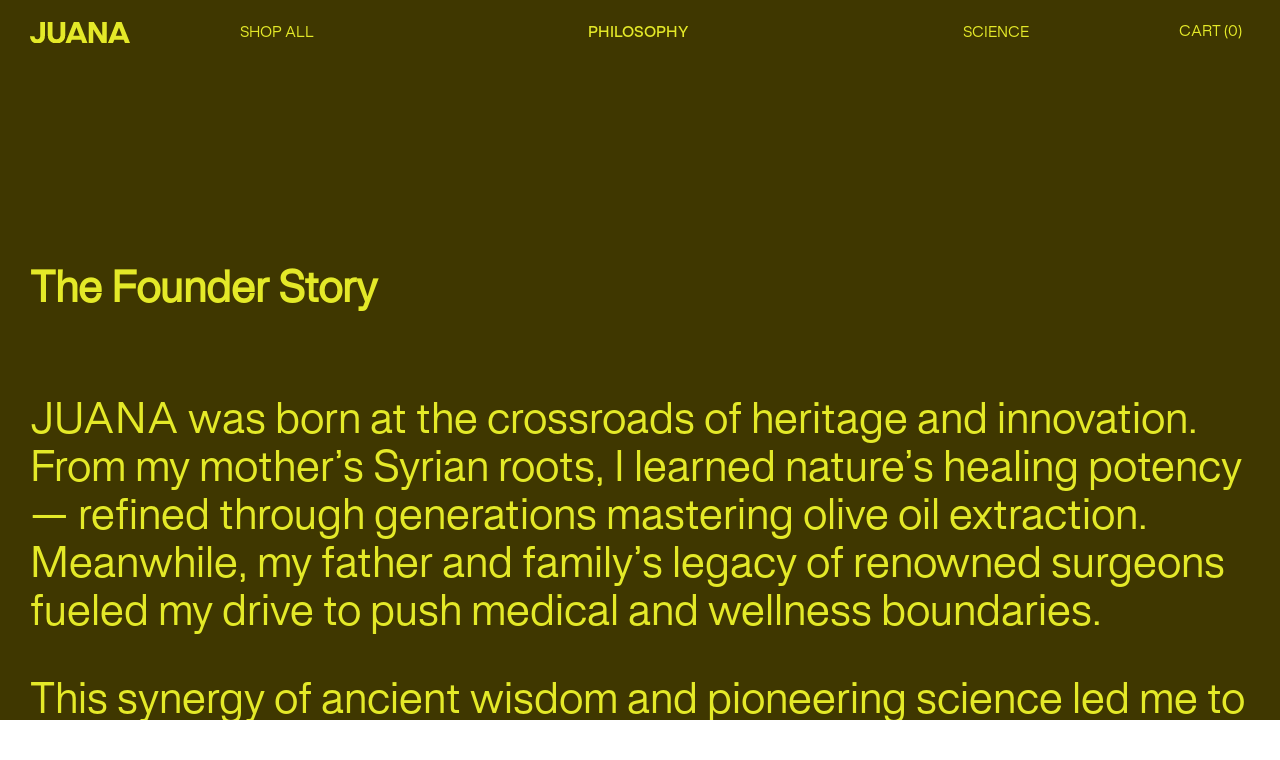

--- FILE ---
content_type: text/css
request_url: https://juanaskin.com/cdn/shop/t/35/assets/custom.css?v=137873760606474292861740406637
body_size: 1746
content:
.fa-star,.fa-star-half-o,.fa-star-o,.stamped-fa-star,.stamped-fa-star-half-o,.stamped-fa-star-o{color:#3f3700!important}span.stamped-product-reviews-badge.stamped-main-badge{pointer-events:none}.loadmore-btn{display:none!important}.header__icons{align-items:center;column-gap:10px}.disclosure__list-wrapper.country-selector,.country-filter{background-color:#fff!important}.country-filter input{background-color:#fff}button.disclosure__button.localization-form__select.localization-selector.link.link--text.caption-large{background-color:#fff;font-size:11px;padding:10px 39px 10px 15px;height:fit-content}h2#FooterCountryLabel{display:none}@media screen and (min-width: 800px){.slider--desktop.grid--3-col-desktop .grid__item{width:calc((100% - var(--desktop-margin-left-first-item)) / 3 - var(--grid-desktop-horizontal-spacing) * 1)!important}}img.exampleprodimage{object-fit:contain!important;background-color:#fff}.shopify-policy__title h1{text-align:left;text-transform:capitalize;margin-top:80px;margin-bottom:40px;font-size:40px}.shopify-policy__container{margin-bottom:120px}body{letter-spacing:0px}.accordion details[open]>summary .accord-icon{background-image:url(/cdn/shop/files/minus.svg?v=1710758557)!important}.accord-icon{background-image:url(/cdn/shop/files/plus.svg?v=1710758557);display:block!important;height:30px;width:30px;background-size:cover}.collapsible-content summary:hover{background:transparent!important}.collapsible-content summary:hover .accordion__title{text-decoration:none!important}.header__menu-item:hover span{text-decoration:none!important}.header__active-menu-item{font-family:Rules Medium}.header__active-menu-item{text-decoration:none!important}@media only screen and (max-width: 600px){.menu-drawer__utility-links{display:none}.bottom_box{justify-content:space-between}.collection-hero__text-wrapper{width:100%}.menu-drawer__navigation .list-menu__item{font-size:28px!important;line-height:36px!important;text-transform:uppercase!important;padding:20px 24px 40px!important}.menu-drawer__menu-item--active,.menu-drawer__menu-item:focus{background-color:#3f3700!important}}.header__icon--menu[aria-expanded=true]:before{content:none}.drawer{background-color:#0000007f!important}.menu-drawer{transition:.3s}html{scroll-behavior:smooth}a.arrow-btn{width:fit-content}@font-face{font-family:Rules Regular;src:url(/cdn/shop/files/Rules-Regular.woff?v=1709660114) format("woff")}@font-face{font-family:Rules Medium;src:url(/cdn/shop/files/Rules-Medium.woff) format("woff")}h1,h2,h3,h4,h5,.h0,.h1,.h2,.h3,.h4,.h5,body,a{font-family:Rules Regular}.page-width{max-width:100%}.banner__content{padding-bottom:25px!important;padding-top:25px!important}a.header__heading-link.link.link--text.focus-inset{padding:0}@media screen and (min-width: 990px){.header--middle-left .header__heading-link,.header--top-left .header__heading-link{margin-left:0}}.header__menu-item{padding:0 1.2rem}.banner__content{padding-bottom:25px;padding-top:25px}a.header__icon.header__icon--account,details-modal.header__search{display:none!important}a#cart-icon-bubble{width:fit-content;height:fit-content;text-transform:uppercase;text-decoration:none}.header__icon--cart{margin-right:0}header.header{display:flex;justify-content:space-between}.header__heading{order:1;width:16.66%;display:flex}.header__inline-menu{order:2;width:66.64%}.header__icons{order:3;width:16.66%;justify-content:flex-end}ul.list-menu.list-menu--inline{width:100%;display:flex;justify-content:space-between}.header__menu-item span{font-size:14px;text-transform:uppercase}.header__menu-item{color:#e4e928}.footer-sticky button.button.full{background-color:#3f3700!important;border-radius:0!important;font-size:20px!important;letter-spacing:0px!important;line-height:28px!important;font-family:Rules Regular}.banner__content{display:flex;flex-direction:column;justify-content:space-between!important;align-items:flex-start!important}.bottom_box{color:#e4e928;display:flex;width:100%;align-items:flex-end}.middle-icon{text-align:center}.top_box p{display:none}.right-block,.middle-icon,.left-block{width:33.33%}.top_box,.banner__box,.bottom_box{height:33.33%}.banner__content{padding-top:25px;padding-bottom:25px}.bottom_box p{margin:0;font-size:20px;line-height:23px;letter-spacing:0px}.footer-outer{max-width:100%;margin:0 auto;padding:15rem 3rem 3rem}.footer-blocks{display:flex;column-gap:30px}.footer-left{width:80%}.footer-right{width:20%}.footer-left{display:flex;flex-direction:row;flex-wrap:wrap}.footermenu,.footer-logo{width:40%!important}.contact-details,.email-signup{width:60%}.footer-left a.link.link--text.list-menu__item.list-menu__item--link{font-size:20px;line-height:30px;padding:0}.footer-logo{padding-bottom:35px}.lower-footer{padding-top:50px;text-transform:uppercase;font-size:14px;letter-spacing:0px}.lower-footer a{text-decoration:none;color:inherit}.footermenu li{width:fit-content;letter-spacing:0px}.footer-left form#contact_form{width:300px}.email-signup{display:flex;column-gap:30px}.field:before,.select:before,.customer .field:before,.customer select:before,.localization-form__select:before,.field:after,.select:after,.customer .field:after,.customer select:after,.localization-form__select:after{box-shadow:none;border:0px}.footer-left input{border-bottom:1px solid #3F3700!important;padding-left:0}input:focus{padding:15px 15px 15px 0!important}.footer-left input::placeholder{opacity:1!important;color:#3f3700!important}.field:hover.field:after,.select:hover.select:after,.select__select:hover.select__select:after,.customer .field:hover.field:after,.customer select:hover.select:after,.localization-form__select:hover.localization-form__select:after,.field__input:focus,.select__select:focus,.customer .field input:focus,.customer select:focus,.localization-form__select:focus.localization-form__select:after{box-shadow:none;border:0px}.contact-details p{font-size:20px;line-height:28px;margin:0}.contact-details a{text-decoration:none;color:#3f3700;line-height:28px;letter-spacing:0px}a.link.list-social__link{color:#000!important;height:28px;width:28px}.contact-details ul.list-unstyled.list-social.footer__list-social{margin-top:25px}.footer-right{font-size:14px;letter-spacing:.7px;line-height:22px;color:#3f3700}.footer-right a.link.link--text.list-menu__item.list-menu__item--link{padding:0}@media screen and (max-width: 989px){.herobanner .right-block{display:none}.herobanner .banner__box{align-items:flex-start!important;flex-direction:column!important}.banner__content{padding-left:24px!important;padding-right:24px!important}.bottom_box{column-gap:25px!important}.right-block,.middle-icon,.left-block{width:fit-content!important}div#Banner-template--17417233039582__hero_banner_4nNppm{height:600px}.top_box,.banner__box,.bottom_box{height:auto}.footer-blocks{flex-direction:column!important}.footer-outer{padding:120px 24px 24px}.footer-left{flex-wrap:wrap;width:100%!important;flex-direction:column!important}.contact-details,.email-signup{width:100%}.email-signup{flex-direction:column}.footer-right,.footer-left form#contact_form{width:100%}}.slider.slider--desktop.contains-card--standard .slider__slide:not(.collection-list__item--no-media){border-left:1px solid #3F3700;padding-left:20px}.fullwidthimgtext{max-width:100%;margin:0 auto;padding-left:3rem;padding-right:3rem}.fullwidthimgtext h2{font-size:37px;margin:0;line-height:48px;max-width:950px}.card__information{display:flex;justify-content:space-between;column-gap:20px}.card-information{width:60%!important;text-align:right!important}.card__heading{margin-top:0;margin-bottom:0;color:#3f3700;font-size:16px;line-height:24px;letter-spacing:0px;font-family:Rules Medium}.card__heading a{font-family:Rules Medium}.card-information .price{margin-top:0!important;color:#3f3700;letter-spacing:0px;font-size:16px;line-height:24px}.underline-links-hover:hover a{text-decoration:none!important}.card:not(.ratio)>.card__content{display:flex;flex-direction:column;justify-content:space-between}.newatc{display:flex;justify-content:space-between;align-items:center}.newatc .button:after{content:none}.quick-add__submit{background-color:#3f3700;color:#fff;letter-spacing:0px;font-size:20px;line-height:28px;width:fit-content!important;padding:0}.extra-info{font-size:16px;color:#3f3700;letter-spacing:0px}.quick-add.no-js-hidden{margin-bottom:0}.slider-button{width:48px!important}.slider-counter.caption{font-size:20px;line-height:24px;color:#3f3700;max-width:215px!important;width:100%}.slider-buttons{margin-top:50px}.slider-buttons button:disabled{opacity:.4}@media screen and (max-width: 749px){.slider--tablet.grid--peek.grid--1-col-tablet-down .grid__item,.slider--mobile.grid--peek.grid--1-col-tablet-down .grid__item{width:calc(100% - var(--grid-mobile-horizontal-spacing) - 10rem)!important}.slider.slider--desktop.contains-card--standard .slider__slide:not(.collection-list__item--no-media){padding:20px!important}.header__icons{order:2;width:fit-content;display:flex;align-items:center;gap:24px}.header{padding:24px!important}.header__heading,a.header__heading-link.link.link--text.focus-inset{width:85px!important}summary.header__icon.header__icon--menu.header__icon--summary.link.focus-inset{height:auto;width:auto}header-drawer{margin-left:0!important}.footer-left h3{font-size:20px;line-height:28px;margin-bottom:8px}.footer-left input::placeholder{font-size:20px;line-height:28px;letter-spacing:0px!important;font-family:Rules Regular;color:#3f3700}.footermenu{margin:60px 0;letter-spacing:0px}.footer-right{margin-top:40px}}.footer-left h3{font-size:20px;line-height:28px;margin-top:10px}.footer-left input::placeholder{font-size:20px;line-height:28px;letter-spacing:0px!important;font-family:Rules Regular;color:#3f3700}
/*# sourceMappingURL=/cdn/shop/t/35/assets/custom.css.map?v=137873760606474292861740406637 */


--- FILE ---
content_type: image/svg+xml
request_url: https://juanaskin.com/cdn/shop/files/juana-skin-logo.svg?v=1709562793&width=100
body_size: -221
content:
<svg xmlns="http://www.w3.org/2000/svg" fill="none" viewBox="0 0 102 22" height="22" width="102">
<g id="Group">
<g id="Group_2">
<path fill="#E4E928" d="M59.8145 0H65.1109L73.5323 13.8634H73.6686V0H78.3956V21.5223H73.0991L64.6778 7.79691H64.5414V21.5223H59.8145V0Z" id="Vector"></path>
<path fill="#E4E928" d="M35.8917 13.9923C35.8917 18.2327 32.8883 22 27.0253 22C21.1623 22 18.1724 18.348 18.1724 14.0211V0H22.8993V12.9852C22.8993 15.9017 24.3786 17.7459 27.0253 17.7459C29.6721 17.7459 31.1663 15.9002 31.1663 12.9852V0H35.8932V13.9923H35.8917Z" id="Vector_2"></path>
<path fill="#E4E928" d="M44.6751 0H50.081L58.6102 21.5223H53.4486L52.2017 18.2327H42.5754L41.333 21.5223H36.1714L44.6751 0ZM50.646 14.1106L47.4463 5.66304H47.3384L44.1416 14.1106H50.646Z" id="Vector_3"></path>
<path fill="#E4E928" d="M88.0648 0H93.4707L102 21.5223H96.8383L95.5914 18.2327H85.9651L84.7226 21.5223H79.561L88.0648 0ZM94.0357 14.1106L90.8359 5.66304H90.728L87.5312 14.1106H94.0357Z" id="Vector_4"></path>
<path fill="#E4E928" d="M0 14.5125C0.155867 18.621 2.43243 22 7.43965 22C12.6807 22 15.2195 18.7302 15.2195 14.1758V0H10.4925V13.1688C10.4925 16.0852 9.7252 17.7459 7.44415 17.7459C5.41938 17.7459 4.76144 16.5281 4.54412 14.5064L0 14.5125Z" id="Vector_5"></path>
</g>
</g>
</svg>


--- FILE ---
content_type: image/svg+xml
request_url: https://juanaskin.com/cdn/shop/files/Group_2_800x800.svg?v=1709570597
body_size: -330
content:
<svg width="213" height="46" viewBox="0 0 213 46" fill="none" xmlns="http://www.w3.org/2000/svg">
<g id="Group">
<path id="Vector" d="M124.906 0H135.967L153.552 28.987H153.837V0H163.708V45.0011H152.648L135.062 16.3026H134.778V45.0011H124.906V0Z" fill="#3F3700"/>
<path id="Vector_2" d="M74.9505 29.2566C74.9505 38.123 68.6786 46 56.4353 46C44.192 46 37.9483 38.364 37.9483 29.3168V0H47.8193V27.151C47.8193 33.249 50.9083 37.1051 56.4353 37.1051C61.9623 37.1051 65.0826 33.2458 65.0826 27.151V0H74.9536V29.2566H74.9505Z" fill="#3F3700"/>
<path id="Vector_3" d="M93.2925 0H104.581L122.392 45.0011H111.614L109.01 38.123H88.9079L86.3133 45.0011H75.5347L93.2925 0ZM105.761 29.5039L99.0793 11.8409H98.854L92.1784 29.5039H105.761Z" fill="#3F3700"/>
<path id="Vector_4" d="M183.9 0H195.189L213 45.0011H202.221L199.618 38.123H179.516L176.921 45.0011H166.142L183.9 0ZM196.369 29.5039L189.687 11.8409H189.462L182.786 29.5039H196.369Z" fill="#3F3700"/>
<path id="Vector_5" d="M0 30.3443C0.325487 38.9348 5.07948 46 15.5357 46C26.4802 46 31.7819 39.1631 31.7819 29.6403V0H21.9109V27.5347C21.9109 33.6327 20.3085 37.1051 15.5451 37.1051C11.3169 37.1051 9.943 34.5587 9.4892 30.3316L0 30.3443Z" fill="#3F3700"/>
</g>
</svg>


--- FILE ---
content_type: image/svg+xml
request_url: https://juanaskin.com/cdn/shop/files/plus.svg?v=1710758557
body_size: -467
content:
<svg xmlns="http://www.w3.org/2000/svg" fill="none" viewBox="0 0 47 47" height="47" width="47">
<g id="ðŸ¦† icon &quot;add&quot;">
<path fill="#3F3700" d="M37.2087 25.4584H25.4587V37.2084H21.542V25.4584H9.79199V21.5417H21.542V9.79169H25.4587V21.5417H37.2087V25.4584Z" id="Vector"></path>
</g>
</svg>
